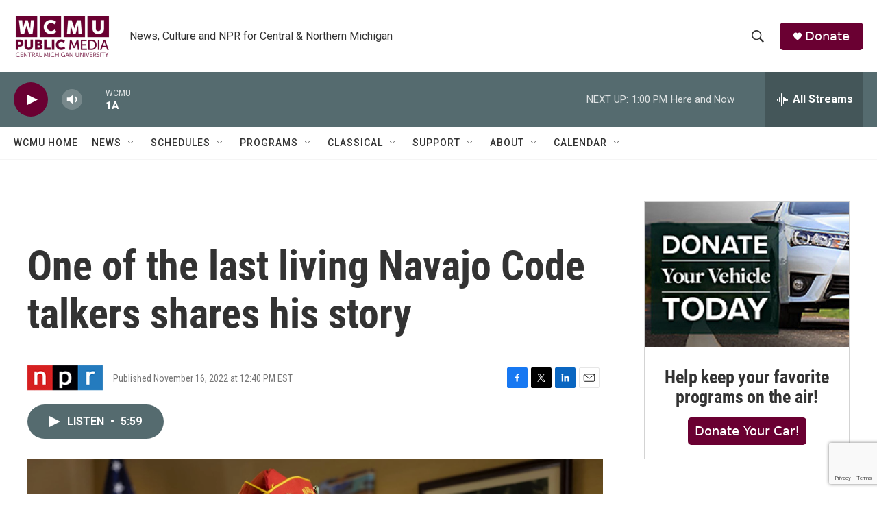

--- FILE ---
content_type: text/html; charset=utf-8
request_url: https://www.google.com/recaptcha/api2/anchor?ar=1&k=6LfHrSkUAAAAAPnKk5cT6JuKlKPzbwyTYuO8--Vr&co=aHR0cHM6Ly9yYWRpby53Y211Lm9yZzo0NDM.&hl=en&v=N67nZn4AqZkNcbeMu4prBgzg&size=invisible&anchor-ms=20000&execute-ms=30000&cb=wjjg8gukvsxl
body_size: 49309
content:
<!DOCTYPE HTML><html dir="ltr" lang="en"><head><meta http-equiv="Content-Type" content="text/html; charset=UTF-8">
<meta http-equiv="X-UA-Compatible" content="IE=edge">
<title>reCAPTCHA</title>
<style type="text/css">
/* cyrillic-ext */
@font-face {
  font-family: 'Roboto';
  font-style: normal;
  font-weight: 400;
  font-stretch: 100%;
  src: url(//fonts.gstatic.com/s/roboto/v48/KFO7CnqEu92Fr1ME7kSn66aGLdTylUAMa3GUBHMdazTgWw.woff2) format('woff2');
  unicode-range: U+0460-052F, U+1C80-1C8A, U+20B4, U+2DE0-2DFF, U+A640-A69F, U+FE2E-FE2F;
}
/* cyrillic */
@font-face {
  font-family: 'Roboto';
  font-style: normal;
  font-weight: 400;
  font-stretch: 100%;
  src: url(//fonts.gstatic.com/s/roboto/v48/KFO7CnqEu92Fr1ME7kSn66aGLdTylUAMa3iUBHMdazTgWw.woff2) format('woff2');
  unicode-range: U+0301, U+0400-045F, U+0490-0491, U+04B0-04B1, U+2116;
}
/* greek-ext */
@font-face {
  font-family: 'Roboto';
  font-style: normal;
  font-weight: 400;
  font-stretch: 100%;
  src: url(//fonts.gstatic.com/s/roboto/v48/KFO7CnqEu92Fr1ME7kSn66aGLdTylUAMa3CUBHMdazTgWw.woff2) format('woff2');
  unicode-range: U+1F00-1FFF;
}
/* greek */
@font-face {
  font-family: 'Roboto';
  font-style: normal;
  font-weight: 400;
  font-stretch: 100%;
  src: url(//fonts.gstatic.com/s/roboto/v48/KFO7CnqEu92Fr1ME7kSn66aGLdTylUAMa3-UBHMdazTgWw.woff2) format('woff2');
  unicode-range: U+0370-0377, U+037A-037F, U+0384-038A, U+038C, U+038E-03A1, U+03A3-03FF;
}
/* math */
@font-face {
  font-family: 'Roboto';
  font-style: normal;
  font-weight: 400;
  font-stretch: 100%;
  src: url(//fonts.gstatic.com/s/roboto/v48/KFO7CnqEu92Fr1ME7kSn66aGLdTylUAMawCUBHMdazTgWw.woff2) format('woff2');
  unicode-range: U+0302-0303, U+0305, U+0307-0308, U+0310, U+0312, U+0315, U+031A, U+0326-0327, U+032C, U+032F-0330, U+0332-0333, U+0338, U+033A, U+0346, U+034D, U+0391-03A1, U+03A3-03A9, U+03B1-03C9, U+03D1, U+03D5-03D6, U+03F0-03F1, U+03F4-03F5, U+2016-2017, U+2034-2038, U+203C, U+2040, U+2043, U+2047, U+2050, U+2057, U+205F, U+2070-2071, U+2074-208E, U+2090-209C, U+20D0-20DC, U+20E1, U+20E5-20EF, U+2100-2112, U+2114-2115, U+2117-2121, U+2123-214F, U+2190, U+2192, U+2194-21AE, U+21B0-21E5, U+21F1-21F2, U+21F4-2211, U+2213-2214, U+2216-22FF, U+2308-230B, U+2310, U+2319, U+231C-2321, U+2336-237A, U+237C, U+2395, U+239B-23B7, U+23D0, U+23DC-23E1, U+2474-2475, U+25AF, U+25B3, U+25B7, U+25BD, U+25C1, U+25CA, U+25CC, U+25FB, U+266D-266F, U+27C0-27FF, U+2900-2AFF, U+2B0E-2B11, U+2B30-2B4C, U+2BFE, U+3030, U+FF5B, U+FF5D, U+1D400-1D7FF, U+1EE00-1EEFF;
}
/* symbols */
@font-face {
  font-family: 'Roboto';
  font-style: normal;
  font-weight: 400;
  font-stretch: 100%;
  src: url(//fonts.gstatic.com/s/roboto/v48/KFO7CnqEu92Fr1ME7kSn66aGLdTylUAMaxKUBHMdazTgWw.woff2) format('woff2');
  unicode-range: U+0001-000C, U+000E-001F, U+007F-009F, U+20DD-20E0, U+20E2-20E4, U+2150-218F, U+2190, U+2192, U+2194-2199, U+21AF, U+21E6-21F0, U+21F3, U+2218-2219, U+2299, U+22C4-22C6, U+2300-243F, U+2440-244A, U+2460-24FF, U+25A0-27BF, U+2800-28FF, U+2921-2922, U+2981, U+29BF, U+29EB, U+2B00-2BFF, U+4DC0-4DFF, U+FFF9-FFFB, U+10140-1018E, U+10190-1019C, U+101A0, U+101D0-101FD, U+102E0-102FB, U+10E60-10E7E, U+1D2C0-1D2D3, U+1D2E0-1D37F, U+1F000-1F0FF, U+1F100-1F1AD, U+1F1E6-1F1FF, U+1F30D-1F30F, U+1F315, U+1F31C, U+1F31E, U+1F320-1F32C, U+1F336, U+1F378, U+1F37D, U+1F382, U+1F393-1F39F, U+1F3A7-1F3A8, U+1F3AC-1F3AF, U+1F3C2, U+1F3C4-1F3C6, U+1F3CA-1F3CE, U+1F3D4-1F3E0, U+1F3ED, U+1F3F1-1F3F3, U+1F3F5-1F3F7, U+1F408, U+1F415, U+1F41F, U+1F426, U+1F43F, U+1F441-1F442, U+1F444, U+1F446-1F449, U+1F44C-1F44E, U+1F453, U+1F46A, U+1F47D, U+1F4A3, U+1F4B0, U+1F4B3, U+1F4B9, U+1F4BB, U+1F4BF, U+1F4C8-1F4CB, U+1F4D6, U+1F4DA, U+1F4DF, U+1F4E3-1F4E6, U+1F4EA-1F4ED, U+1F4F7, U+1F4F9-1F4FB, U+1F4FD-1F4FE, U+1F503, U+1F507-1F50B, U+1F50D, U+1F512-1F513, U+1F53E-1F54A, U+1F54F-1F5FA, U+1F610, U+1F650-1F67F, U+1F687, U+1F68D, U+1F691, U+1F694, U+1F698, U+1F6AD, U+1F6B2, U+1F6B9-1F6BA, U+1F6BC, U+1F6C6-1F6CF, U+1F6D3-1F6D7, U+1F6E0-1F6EA, U+1F6F0-1F6F3, U+1F6F7-1F6FC, U+1F700-1F7FF, U+1F800-1F80B, U+1F810-1F847, U+1F850-1F859, U+1F860-1F887, U+1F890-1F8AD, U+1F8B0-1F8BB, U+1F8C0-1F8C1, U+1F900-1F90B, U+1F93B, U+1F946, U+1F984, U+1F996, U+1F9E9, U+1FA00-1FA6F, U+1FA70-1FA7C, U+1FA80-1FA89, U+1FA8F-1FAC6, U+1FACE-1FADC, U+1FADF-1FAE9, U+1FAF0-1FAF8, U+1FB00-1FBFF;
}
/* vietnamese */
@font-face {
  font-family: 'Roboto';
  font-style: normal;
  font-weight: 400;
  font-stretch: 100%;
  src: url(//fonts.gstatic.com/s/roboto/v48/KFO7CnqEu92Fr1ME7kSn66aGLdTylUAMa3OUBHMdazTgWw.woff2) format('woff2');
  unicode-range: U+0102-0103, U+0110-0111, U+0128-0129, U+0168-0169, U+01A0-01A1, U+01AF-01B0, U+0300-0301, U+0303-0304, U+0308-0309, U+0323, U+0329, U+1EA0-1EF9, U+20AB;
}
/* latin-ext */
@font-face {
  font-family: 'Roboto';
  font-style: normal;
  font-weight: 400;
  font-stretch: 100%;
  src: url(//fonts.gstatic.com/s/roboto/v48/KFO7CnqEu92Fr1ME7kSn66aGLdTylUAMa3KUBHMdazTgWw.woff2) format('woff2');
  unicode-range: U+0100-02BA, U+02BD-02C5, U+02C7-02CC, U+02CE-02D7, U+02DD-02FF, U+0304, U+0308, U+0329, U+1D00-1DBF, U+1E00-1E9F, U+1EF2-1EFF, U+2020, U+20A0-20AB, U+20AD-20C0, U+2113, U+2C60-2C7F, U+A720-A7FF;
}
/* latin */
@font-face {
  font-family: 'Roboto';
  font-style: normal;
  font-weight: 400;
  font-stretch: 100%;
  src: url(//fonts.gstatic.com/s/roboto/v48/KFO7CnqEu92Fr1ME7kSn66aGLdTylUAMa3yUBHMdazQ.woff2) format('woff2');
  unicode-range: U+0000-00FF, U+0131, U+0152-0153, U+02BB-02BC, U+02C6, U+02DA, U+02DC, U+0304, U+0308, U+0329, U+2000-206F, U+20AC, U+2122, U+2191, U+2193, U+2212, U+2215, U+FEFF, U+FFFD;
}
/* cyrillic-ext */
@font-face {
  font-family: 'Roboto';
  font-style: normal;
  font-weight: 500;
  font-stretch: 100%;
  src: url(//fonts.gstatic.com/s/roboto/v48/KFO7CnqEu92Fr1ME7kSn66aGLdTylUAMa3GUBHMdazTgWw.woff2) format('woff2');
  unicode-range: U+0460-052F, U+1C80-1C8A, U+20B4, U+2DE0-2DFF, U+A640-A69F, U+FE2E-FE2F;
}
/* cyrillic */
@font-face {
  font-family: 'Roboto';
  font-style: normal;
  font-weight: 500;
  font-stretch: 100%;
  src: url(//fonts.gstatic.com/s/roboto/v48/KFO7CnqEu92Fr1ME7kSn66aGLdTylUAMa3iUBHMdazTgWw.woff2) format('woff2');
  unicode-range: U+0301, U+0400-045F, U+0490-0491, U+04B0-04B1, U+2116;
}
/* greek-ext */
@font-face {
  font-family: 'Roboto';
  font-style: normal;
  font-weight: 500;
  font-stretch: 100%;
  src: url(//fonts.gstatic.com/s/roboto/v48/KFO7CnqEu92Fr1ME7kSn66aGLdTylUAMa3CUBHMdazTgWw.woff2) format('woff2');
  unicode-range: U+1F00-1FFF;
}
/* greek */
@font-face {
  font-family: 'Roboto';
  font-style: normal;
  font-weight: 500;
  font-stretch: 100%;
  src: url(//fonts.gstatic.com/s/roboto/v48/KFO7CnqEu92Fr1ME7kSn66aGLdTylUAMa3-UBHMdazTgWw.woff2) format('woff2');
  unicode-range: U+0370-0377, U+037A-037F, U+0384-038A, U+038C, U+038E-03A1, U+03A3-03FF;
}
/* math */
@font-face {
  font-family: 'Roboto';
  font-style: normal;
  font-weight: 500;
  font-stretch: 100%;
  src: url(//fonts.gstatic.com/s/roboto/v48/KFO7CnqEu92Fr1ME7kSn66aGLdTylUAMawCUBHMdazTgWw.woff2) format('woff2');
  unicode-range: U+0302-0303, U+0305, U+0307-0308, U+0310, U+0312, U+0315, U+031A, U+0326-0327, U+032C, U+032F-0330, U+0332-0333, U+0338, U+033A, U+0346, U+034D, U+0391-03A1, U+03A3-03A9, U+03B1-03C9, U+03D1, U+03D5-03D6, U+03F0-03F1, U+03F4-03F5, U+2016-2017, U+2034-2038, U+203C, U+2040, U+2043, U+2047, U+2050, U+2057, U+205F, U+2070-2071, U+2074-208E, U+2090-209C, U+20D0-20DC, U+20E1, U+20E5-20EF, U+2100-2112, U+2114-2115, U+2117-2121, U+2123-214F, U+2190, U+2192, U+2194-21AE, U+21B0-21E5, U+21F1-21F2, U+21F4-2211, U+2213-2214, U+2216-22FF, U+2308-230B, U+2310, U+2319, U+231C-2321, U+2336-237A, U+237C, U+2395, U+239B-23B7, U+23D0, U+23DC-23E1, U+2474-2475, U+25AF, U+25B3, U+25B7, U+25BD, U+25C1, U+25CA, U+25CC, U+25FB, U+266D-266F, U+27C0-27FF, U+2900-2AFF, U+2B0E-2B11, U+2B30-2B4C, U+2BFE, U+3030, U+FF5B, U+FF5D, U+1D400-1D7FF, U+1EE00-1EEFF;
}
/* symbols */
@font-face {
  font-family: 'Roboto';
  font-style: normal;
  font-weight: 500;
  font-stretch: 100%;
  src: url(//fonts.gstatic.com/s/roboto/v48/KFO7CnqEu92Fr1ME7kSn66aGLdTylUAMaxKUBHMdazTgWw.woff2) format('woff2');
  unicode-range: U+0001-000C, U+000E-001F, U+007F-009F, U+20DD-20E0, U+20E2-20E4, U+2150-218F, U+2190, U+2192, U+2194-2199, U+21AF, U+21E6-21F0, U+21F3, U+2218-2219, U+2299, U+22C4-22C6, U+2300-243F, U+2440-244A, U+2460-24FF, U+25A0-27BF, U+2800-28FF, U+2921-2922, U+2981, U+29BF, U+29EB, U+2B00-2BFF, U+4DC0-4DFF, U+FFF9-FFFB, U+10140-1018E, U+10190-1019C, U+101A0, U+101D0-101FD, U+102E0-102FB, U+10E60-10E7E, U+1D2C0-1D2D3, U+1D2E0-1D37F, U+1F000-1F0FF, U+1F100-1F1AD, U+1F1E6-1F1FF, U+1F30D-1F30F, U+1F315, U+1F31C, U+1F31E, U+1F320-1F32C, U+1F336, U+1F378, U+1F37D, U+1F382, U+1F393-1F39F, U+1F3A7-1F3A8, U+1F3AC-1F3AF, U+1F3C2, U+1F3C4-1F3C6, U+1F3CA-1F3CE, U+1F3D4-1F3E0, U+1F3ED, U+1F3F1-1F3F3, U+1F3F5-1F3F7, U+1F408, U+1F415, U+1F41F, U+1F426, U+1F43F, U+1F441-1F442, U+1F444, U+1F446-1F449, U+1F44C-1F44E, U+1F453, U+1F46A, U+1F47D, U+1F4A3, U+1F4B0, U+1F4B3, U+1F4B9, U+1F4BB, U+1F4BF, U+1F4C8-1F4CB, U+1F4D6, U+1F4DA, U+1F4DF, U+1F4E3-1F4E6, U+1F4EA-1F4ED, U+1F4F7, U+1F4F9-1F4FB, U+1F4FD-1F4FE, U+1F503, U+1F507-1F50B, U+1F50D, U+1F512-1F513, U+1F53E-1F54A, U+1F54F-1F5FA, U+1F610, U+1F650-1F67F, U+1F687, U+1F68D, U+1F691, U+1F694, U+1F698, U+1F6AD, U+1F6B2, U+1F6B9-1F6BA, U+1F6BC, U+1F6C6-1F6CF, U+1F6D3-1F6D7, U+1F6E0-1F6EA, U+1F6F0-1F6F3, U+1F6F7-1F6FC, U+1F700-1F7FF, U+1F800-1F80B, U+1F810-1F847, U+1F850-1F859, U+1F860-1F887, U+1F890-1F8AD, U+1F8B0-1F8BB, U+1F8C0-1F8C1, U+1F900-1F90B, U+1F93B, U+1F946, U+1F984, U+1F996, U+1F9E9, U+1FA00-1FA6F, U+1FA70-1FA7C, U+1FA80-1FA89, U+1FA8F-1FAC6, U+1FACE-1FADC, U+1FADF-1FAE9, U+1FAF0-1FAF8, U+1FB00-1FBFF;
}
/* vietnamese */
@font-face {
  font-family: 'Roboto';
  font-style: normal;
  font-weight: 500;
  font-stretch: 100%;
  src: url(//fonts.gstatic.com/s/roboto/v48/KFO7CnqEu92Fr1ME7kSn66aGLdTylUAMa3OUBHMdazTgWw.woff2) format('woff2');
  unicode-range: U+0102-0103, U+0110-0111, U+0128-0129, U+0168-0169, U+01A0-01A1, U+01AF-01B0, U+0300-0301, U+0303-0304, U+0308-0309, U+0323, U+0329, U+1EA0-1EF9, U+20AB;
}
/* latin-ext */
@font-face {
  font-family: 'Roboto';
  font-style: normal;
  font-weight: 500;
  font-stretch: 100%;
  src: url(//fonts.gstatic.com/s/roboto/v48/KFO7CnqEu92Fr1ME7kSn66aGLdTylUAMa3KUBHMdazTgWw.woff2) format('woff2');
  unicode-range: U+0100-02BA, U+02BD-02C5, U+02C7-02CC, U+02CE-02D7, U+02DD-02FF, U+0304, U+0308, U+0329, U+1D00-1DBF, U+1E00-1E9F, U+1EF2-1EFF, U+2020, U+20A0-20AB, U+20AD-20C0, U+2113, U+2C60-2C7F, U+A720-A7FF;
}
/* latin */
@font-face {
  font-family: 'Roboto';
  font-style: normal;
  font-weight: 500;
  font-stretch: 100%;
  src: url(//fonts.gstatic.com/s/roboto/v48/KFO7CnqEu92Fr1ME7kSn66aGLdTylUAMa3yUBHMdazQ.woff2) format('woff2');
  unicode-range: U+0000-00FF, U+0131, U+0152-0153, U+02BB-02BC, U+02C6, U+02DA, U+02DC, U+0304, U+0308, U+0329, U+2000-206F, U+20AC, U+2122, U+2191, U+2193, U+2212, U+2215, U+FEFF, U+FFFD;
}
/* cyrillic-ext */
@font-face {
  font-family: 'Roboto';
  font-style: normal;
  font-weight: 900;
  font-stretch: 100%;
  src: url(//fonts.gstatic.com/s/roboto/v48/KFO7CnqEu92Fr1ME7kSn66aGLdTylUAMa3GUBHMdazTgWw.woff2) format('woff2');
  unicode-range: U+0460-052F, U+1C80-1C8A, U+20B4, U+2DE0-2DFF, U+A640-A69F, U+FE2E-FE2F;
}
/* cyrillic */
@font-face {
  font-family: 'Roboto';
  font-style: normal;
  font-weight: 900;
  font-stretch: 100%;
  src: url(//fonts.gstatic.com/s/roboto/v48/KFO7CnqEu92Fr1ME7kSn66aGLdTylUAMa3iUBHMdazTgWw.woff2) format('woff2');
  unicode-range: U+0301, U+0400-045F, U+0490-0491, U+04B0-04B1, U+2116;
}
/* greek-ext */
@font-face {
  font-family: 'Roboto';
  font-style: normal;
  font-weight: 900;
  font-stretch: 100%;
  src: url(//fonts.gstatic.com/s/roboto/v48/KFO7CnqEu92Fr1ME7kSn66aGLdTylUAMa3CUBHMdazTgWw.woff2) format('woff2');
  unicode-range: U+1F00-1FFF;
}
/* greek */
@font-face {
  font-family: 'Roboto';
  font-style: normal;
  font-weight: 900;
  font-stretch: 100%;
  src: url(//fonts.gstatic.com/s/roboto/v48/KFO7CnqEu92Fr1ME7kSn66aGLdTylUAMa3-UBHMdazTgWw.woff2) format('woff2');
  unicode-range: U+0370-0377, U+037A-037F, U+0384-038A, U+038C, U+038E-03A1, U+03A3-03FF;
}
/* math */
@font-face {
  font-family: 'Roboto';
  font-style: normal;
  font-weight: 900;
  font-stretch: 100%;
  src: url(//fonts.gstatic.com/s/roboto/v48/KFO7CnqEu92Fr1ME7kSn66aGLdTylUAMawCUBHMdazTgWw.woff2) format('woff2');
  unicode-range: U+0302-0303, U+0305, U+0307-0308, U+0310, U+0312, U+0315, U+031A, U+0326-0327, U+032C, U+032F-0330, U+0332-0333, U+0338, U+033A, U+0346, U+034D, U+0391-03A1, U+03A3-03A9, U+03B1-03C9, U+03D1, U+03D5-03D6, U+03F0-03F1, U+03F4-03F5, U+2016-2017, U+2034-2038, U+203C, U+2040, U+2043, U+2047, U+2050, U+2057, U+205F, U+2070-2071, U+2074-208E, U+2090-209C, U+20D0-20DC, U+20E1, U+20E5-20EF, U+2100-2112, U+2114-2115, U+2117-2121, U+2123-214F, U+2190, U+2192, U+2194-21AE, U+21B0-21E5, U+21F1-21F2, U+21F4-2211, U+2213-2214, U+2216-22FF, U+2308-230B, U+2310, U+2319, U+231C-2321, U+2336-237A, U+237C, U+2395, U+239B-23B7, U+23D0, U+23DC-23E1, U+2474-2475, U+25AF, U+25B3, U+25B7, U+25BD, U+25C1, U+25CA, U+25CC, U+25FB, U+266D-266F, U+27C0-27FF, U+2900-2AFF, U+2B0E-2B11, U+2B30-2B4C, U+2BFE, U+3030, U+FF5B, U+FF5D, U+1D400-1D7FF, U+1EE00-1EEFF;
}
/* symbols */
@font-face {
  font-family: 'Roboto';
  font-style: normal;
  font-weight: 900;
  font-stretch: 100%;
  src: url(//fonts.gstatic.com/s/roboto/v48/KFO7CnqEu92Fr1ME7kSn66aGLdTylUAMaxKUBHMdazTgWw.woff2) format('woff2');
  unicode-range: U+0001-000C, U+000E-001F, U+007F-009F, U+20DD-20E0, U+20E2-20E4, U+2150-218F, U+2190, U+2192, U+2194-2199, U+21AF, U+21E6-21F0, U+21F3, U+2218-2219, U+2299, U+22C4-22C6, U+2300-243F, U+2440-244A, U+2460-24FF, U+25A0-27BF, U+2800-28FF, U+2921-2922, U+2981, U+29BF, U+29EB, U+2B00-2BFF, U+4DC0-4DFF, U+FFF9-FFFB, U+10140-1018E, U+10190-1019C, U+101A0, U+101D0-101FD, U+102E0-102FB, U+10E60-10E7E, U+1D2C0-1D2D3, U+1D2E0-1D37F, U+1F000-1F0FF, U+1F100-1F1AD, U+1F1E6-1F1FF, U+1F30D-1F30F, U+1F315, U+1F31C, U+1F31E, U+1F320-1F32C, U+1F336, U+1F378, U+1F37D, U+1F382, U+1F393-1F39F, U+1F3A7-1F3A8, U+1F3AC-1F3AF, U+1F3C2, U+1F3C4-1F3C6, U+1F3CA-1F3CE, U+1F3D4-1F3E0, U+1F3ED, U+1F3F1-1F3F3, U+1F3F5-1F3F7, U+1F408, U+1F415, U+1F41F, U+1F426, U+1F43F, U+1F441-1F442, U+1F444, U+1F446-1F449, U+1F44C-1F44E, U+1F453, U+1F46A, U+1F47D, U+1F4A3, U+1F4B0, U+1F4B3, U+1F4B9, U+1F4BB, U+1F4BF, U+1F4C8-1F4CB, U+1F4D6, U+1F4DA, U+1F4DF, U+1F4E3-1F4E6, U+1F4EA-1F4ED, U+1F4F7, U+1F4F9-1F4FB, U+1F4FD-1F4FE, U+1F503, U+1F507-1F50B, U+1F50D, U+1F512-1F513, U+1F53E-1F54A, U+1F54F-1F5FA, U+1F610, U+1F650-1F67F, U+1F687, U+1F68D, U+1F691, U+1F694, U+1F698, U+1F6AD, U+1F6B2, U+1F6B9-1F6BA, U+1F6BC, U+1F6C6-1F6CF, U+1F6D3-1F6D7, U+1F6E0-1F6EA, U+1F6F0-1F6F3, U+1F6F7-1F6FC, U+1F700-1F7FF, U+1F800-1F80B, U+1F810-1F847, U+1F850-1F859, U+1F860-1F887, U+1F890-1F8AD, U+1F8B0-1F8BB, U+1F8C0-1F8C1, U+1F900-1F90B, U+1F93B, U+1F946, U+1F984, U+1F996, U+1F9E9, U+1FA00-1FA6F, U+1FA70-1FA7C, U+1FA80-1FA89, U+1FA8F-1FAC6, U+1FACE-1FADC, U+1FADF-1FAE9, U+1FAF0-1FAF8, U+1FB00-1FBFF;
}
/* vietnamese */
@font-face {
  font-family: 'Roboto';
  font-style: normal;
  font-weight: 900;
  font-stretch: 100%;
  src: url(//fonts.gstatic.com/s/roboto/v48/KFO7CnqEu92Fr1ME7kSn66aGLdTylUAMa3OUBHMdazTgWw.woff2) format('woff2');
  unicode-range: U+0102-0103, U+0110-0111, U+0128-0129, U+0168-0169, U+01A0-01A1, U+01AF-01B0, U+0300-0301, U+0303-0304, U+0308-0309, U+0323, U+0329, U+1EA0-1EF9, U+20AB;
}
/* latin-ext */
@font-face {
  font-family: 'Roboto';
  font-style: normal;
  font-weight: 900;
  font-stretch: 100%;
  src: url(//fonts.gstatic.com/s/roboto/v48/KFO7CnqEu92Fr1ME7kSn66aGLdTylUAMa3KUBHMdazTgWw.woff2) format('woff2');
  unicode-range: U+0100-02BA, U+02BD-02C5, U+02C7-02CC, U+02CE-02D7, U+02DD-02FF, U+0304, U+0308, U+0329, U+1D00-1DBF, U+1E00-1E9F, U+1EF2-1EFF, U+2020, U+20A0-20AB, U+20AD-20C0, U+2113, U+2C60-2C7F, U+A720-A7FF;
}
/* latin */
@font-face {
  font-family: 'Roboto';
  font-style: normal;
  font-weight: 900;
  font-stretch: 100%;
  src: url(//fonts.gstatic.com/s/roboto/v48/KFO7CnqEu92Fr1ME7kSn66aGLdTylUAMa3yUBHMdazQ.woff2) format('woff2');
  unicode-range: U+0000-00FF, U+0131, U+0152-0153, U+02BB-02BC, U+02C6, U+02DA, U+02DC, U+0304, U+0308, U+0329, U+2000-206F, U+20AC, U+2122, U+2191, U+2193, U+2212, U+2215, U+FEFF, U+FFFD;
}

</style>
<link rel="stylesheet" type="text/css" href="https://www.gstatic.com/recaptcha/releases/N67nZn4AqZkNcbeMu4prBgzg/styles__ltr.css">
<script nonce="MJ9tJcF6TGucN1d37tAr4w" type="text/javascript">window['__recaptcha_api'] = 'https://www.google.com/recaptcha/api2/';</script>
<script type="text/javascript" src="https://www.gstatic.com/recaptcha/releases/N67nZn4AqZkNcbeMu4prBgzg/recaptcha__en.js" nonce="MJ9tJcF6TGucN1d37tAr4w">
      
    </script></head>
<body><div id="rc-anchor-alert" class="rc-anchor-alert"></div>
<input type="hidden" id="recaptcha-token" value="[base64]">
<script type="text/javascript" nonce="MJ9tJcF6TGucN1d37tAr4w">
      recaptcha.anchor.Main.init("[\x22ainput\x22,[\x22bgdata\x22,\x22\x22,\[base64]/[base64]/[base64]/bmV3IHJbeF0oY1swXSk6RT09Mj9uZXcgclt4XShjWzBdLGNbMV0pOkU9PTM/bmV3IHJbeF0oY1swXSxjWzFdLGNbMl0pOkU9PTQ/[base64]/[base64]/[base64]/[base64]/[base64]/[base64]/[base64]/[base64]\x22,\[base64]\x22,\x22wpXChMKaSzLDgsOBw4cUw5jDnsKaw4lGS0LDnsKlIwHCgcKOwq50eyxPw7NvBMOnw5DCpMOCH1Q9wpQRdsOawr1tCR9qw6ZpUmfDssKpVjXDhmMKY8OLwrrCmMO9w53DqMOGw4lsw5nDr8KcwoxCw6DDhcOzwo7Cn8OFRhgFw4bCkMOxw4PDhzwfBhdww5/Dp8OEBH/Dkm/DoMO4b1PCvcOTaMKiwrvDt8Oow4HCgsKZwr5Xw5MtwqNOw5zDtlnCh3DDon/DmcKJw5PDry5lwqZLacKjKsK3McOqwpPCosKdacKwwp5fK35JHcKjP8O2w6IbwrZ7R8KlwrA5YjVSw6llRsKkwpAKw4XDpXpbfBPDgsO/wrHCs8OCPy7CisOOwoUrwrEbw7RAN8OAbXdSFMOQdcKgNcOgMxrCv0Ehw4PDuWARw4Bmwowaw7DCmWA4PcOHwqDDkFgCw6XCnEzCosK8CH3DkcOjKUhPbUcBJsK1wqfDpU3Ct8O2w53DgUXDmcOiQS3DhwB0wqN/w75TwpLCjsKcwoogBMKFfS3Cgj/ChDzChhDDvXcrw4/Dm8KyJCIqw60ZbMOQwp40c8OXf3h3RcOgM8OVe8OawoDCjGjCqkg+OsO0JRjCgMKqwobDr1NcwqptN8OSI8OPw53DkQB8w6nDmG5Ww4jCuMKiwqDDg8Ouwq3CjW3DsDZXw6vCuRHCs8KsElgRw7TDvsKLLl7CjcKZw5U8M1rDrkDChMKhwqLCqDs/wqPChBzCusOhw6sKwoAXw5TDgA0OEsKfw6jDn20JC8OPYcK/OR7Du8KsVjzCh8Knw7M7wo8kIxHCvcOxwrMvccOLwr4vVsOnVcOgFsOoPSZhw5EFwpF5w6HDl2vDhgHCosOPwp/ChcKhOsK3w5XCphnDrcOGQcOXWnUrGy8wJMKRwr7CghwJw4/CvEnCoDXCkht/woXDhcKCw6djMmstw4bChEHDnMKpNlw+w4lEf8KRw4IMwrJxw5LDvlHDgEN2w4Uzwpkpw5XDj8OrwpXDl8KOw5c3KcKCw5TCmz7DisOzV0PCtUPCpcO9ETrCucK5akLCksOtwp0XMDoWwqDDknA7dsOtScOSwrjCryPCmcKfScOywp/[base64]/DkQHCo0DDsGbDvmISblE+RAzDrcKrV2kOw5DCisK6wpJqI8OGwoJuFgzCpG11w7zCtsO0w5TCuXoAZT7CoFBCwp0RK8OywrTCpRDDusKCw4U+wrw/w49PwooFwp3DhMORw4PCpcOqdMKow6New4rCpX8GK8OHNsK5w4rDnMKVwrHCjcKgTsKhw5zCmTNkwrdpwr5SezTDtH/Dty1Jdh8jw7l5HcOdHcKiw4d4XcKrC8OpeQorw5vCh8K+w7TDnWbDsxfDul54w6ZBw5x6wqbCoAJCwrHCoA0/[base64]/SQ3CgxzCosOSwpHCiBZZAcKYHcOAwqjDnXTCkn7Ch8KoZHxew7ZuO3LDhsKLfsO5w7bCqWbCocK8w6AMHENDwp3CmcKlwoQlw4jCom7DrCjChGE3w57CssKiw6/DsMOBw4vCiSFRw7Y1S8OFMUDCpmXDr2Aiw50iCFdHL8OswpdPInQee3XCmADCjMO4Z8KdaXvCqzAqw5dfw6TChHxow5MNazPCgMKfw7x6w4rDvMOXb3VAwoDCs8K0wq1HDsObwqlFw4bDnMKPwoV9w6sJw5TCjMKOLiPDgETDqsO5eX4Nwq9veTLCr8OqCMK/w4VRw5Zew73Ds8Kxw5tWwo/CicOBw6XCoVR2HAvCmsOJwpDCrhA9w71/w6bDikJ+wrjDonbDmsK2wrN1w7XDsMK1wrY1fsOeCsONwo/[base64]/DsXzChcO5wqZhw4jChRETLHrCocOswqtRMFwLw7FUw5gjQcK3w5vCgGQSw48DPhDDlMKdw7FMwoDDucKXWMK4XildNhR/VcOfwprCicKySSdiw7oXw6nDoMO3w7IRw53DnhgKw6DCnBDChU7Cl8Kiwp4KwqLCjMOkwrEdwpnDnsOHw7HChsKud8O0bUrDuVFvwq/DhMKHw4tMw6XDhMODw55jHhjDg8Oww4sFwodTwpLClC9pw6I8wr7DpkV9wrRxHH/DgcKmw6sEDXIlw6nCrMOeFXh7GcKow7VEw6hscSBbScKfwo8gYGVOQ2w5wp8HAMOKw7pPw4IrwobCm8Obw4ZTbMOxfTPDlcOfwqDCrcKOw5tlAMO2QcOhw7LCnQRoLcKhw5jDj8KrwqQswo3ChiE1WMKPQFcDO8O7w543OsOHX8KWKgfCv2lKB8OrZG/DqsKpOg7Ck8ODw7DCgcKyScOtwq3ClB/CksOow5DDpAbDpnDCusOxEMKhw6cxFTtVwqwwChxew77ChcKXw5bDvcKlwpnDpcKuw7lfbsOVw67CpcOYw4gbYy7DmngRTHMmw4Iuw65EwrbCr3TDn3gHPgjDh8Obe0fCjiHDicK3DQfCv8KHw6zCu8KELkR8AGx8PMK7w5AJIj/Dm2dOwo3DnRplwpYRw4fDtcOUEcKkw4fDh8KtX1XCmMObWsKIwrdrw7XDg8OVBnfDpT43w67DsGI9ZcKmGkdMw4TCt8OTw5LDjsKKDHfCqhMjKsKjKcKSasOEw6JfAy/DnMO+w6LDvMK9wrjDiMKtw4EkT8O/wp3Du8KpflTCgsKjR8O9w5RawrLCusK3wop3B8OxXsKHwpkOwq7CgcO8ZX7Dt8KQw7vDon4gwocHHcKMwpFHZl/DjcK/M0AYw6rCnFthwrrDs1XClxnClkbCsT1swqbDpMKawpfCp8Ofwqs2fsOvZcOLSMKeEm/CscK4LRR0woTDh31OwqUYfSwDIxM7w7LCkcOPwrPDusK0wrZpw5oWazQywoR/[base64]/Crjh2HMK+wp1xNDYFLMOzw5DChXXDosO7w7/[base64]/[base64]/w5BKw7TCjsKVwozCvMO4MsKywrNqwrsoa8Kiwp7Ch3V7fsOSMMOqwpBYJ13DrHHDoXPDo0/DhsK7w5ljw7nDqsKhw4NZN2rCuSDDn0Zlwo89LH3CqlPClcKDw6JGHkYXw4XCgMKpw6TCrMOdTQE7wpkuwqtbW2JNZMKICxfDvcOxw4LCnMKCwoDDr8KFwrTCvTPCk8OtDB/[base64]/[base64]/DoRw+wr86wopuwpcZC8O8RcKww5oyRyXDj1rConjCtcK/[base64]/DqcO9XcO/[base64]/[base64]/[base64]/JsOnacO8wqNLHsKCw7DCiMO2fBfDq0HCu3BvwqAoCQhrCQPCqk7DucOWWCoLw7NPwotpw4vCuMKfwogCXcKOw4J2wrk7wrjCsQ7DvXDCscK1w6DDgG3CgMOgw4/[base64]/CoSnDjRMuTsOOw6DDsUcCVsKdw6VgDsOGBjTCncKAMMKLCsO8CQTCjcO4UcOIQWUoRETDmsKYIcK+w45EHXY1w4ApWcO6wrzDs8OQa8KIw7NgNFfDoFXDhE5TJMO5KcKMw4/CsxXDksKvTMO8FkbDoMO4A25JbhDCgXLCksK1w7fCtDDDgR48w4svWUUBHEB7VMOvwq/DpTLCuhzDr8O+w4MpwptXwr49YcKpQcOGw7lHLTEOJn7DtlEBQsO6w5FWwovCnsOPbMK/wr3DgsOBwpPCmsOaCsKnwpANcMOPwoLDucO3wqbDpcK6w4U8FsOdQMOww7XClsKhw4dvw4/Dh8ObZTwaMSBpw5N3fFwSw4caw7YRH3XChcOww6NswpJveTDChMO8bA/CnBQpwrzCmcK8dC7Dpy82woTDk8Kcw6nDksKiwpI0woZ3BGgiKMK8w5fDvhTCjUNPRSDDisO7I8OFwo7Dn8Ozw5rCnMKCwpXCjixfw5xoGcK7F8KHw7/Cvz0Cwrk7EcKhB8OAwozCm8Oqw51NG8KOwrMXPsKCUVRRworCscK+wonCiwpkUW9zZcKQwq7DnmR0w7MRcsOSwoVlGMKNw6jDvnpOwqohwq5gwoh9w4zCs2/CpcOnBkHChRzDkMOlOxnCqsKSeEDCvMOoIh07w7PCu1LDh8O8bsOAaQ/CssKow4vDkMKTw5/Cp2AqLkt6WcOxEEtHw6ZoUsOew4BpIXM4w7bCrz1SLyZTwq/Ds8K1OcKnw7Nww7Zew6QSwrnDt1thHhRbfhVzJkfCv8OuYwNdJEjDmF7CixPDrsO5FWViAn04Y8K1wqHDjH1pISYew6fCksOGNsOTw5AEMcOlEH8tJQzCpMKwKmvCkz1+WcO4w6LCkMKsKMKsLMOhAQHDpMOywonDuhzCrTknQsO+wr3Ct8OKwqNlw5Y/w7PCuGPDrmlLPMOEwqLCk8KoNEx0R8Kww712wo/Du1fCusKkTlgKwo48wqxBTsKBTxoVYMOgDMOAw7zCnS5twrBZwrrCn0UYwpgDw6XCvMKWZcKcwq7Dj29/wrZuNyp5w6PDncKyw7DDp8Ktdn7Dn0jCiMKrTQYREnHDlsKSO8OoXhJ2Igs4DnHDlsOVGWMjJ3hXwo7DrgzDssKrw6cew6jCkVhjw64bwq5oHVbDjMOmEcOWwrzCgcKeXcK9TMO2EjZgewM5FBR5wobCtnbCvXMBGT/DssKFBWHCqcOaZG3CllwpRMKqFRPDrcKuw7nDt2RBacKkP8OuwoEOwpDCoMObRWEbwrvCocOCwpo0dgvCscKxwpRvwpbCn8OxBsOqSBx4wr/CvsO2wrB8w4XCh1XDpk8CecO3w7I0D14kOMKrcsOTwq/[base64]/wp3DtC7CvAHDsCtMwrs/wp/Dl8OUwrA/M33DhsOawpfDoBxew4zDnsK6XMKow5nDvhLDosOqwr7DtcK8wr/[base64]/w53CqsKSNjfCs8O5DsKwwpV1wp50BMKKwr3DusK+eMOSBHjCj8KdHyMQQQnCpQtPw50+w6TDrsODQ8OebMOuwpILwrc/FA1VIinCvMOlwrHCt8O+Wx9WV8OOPiMkw79YJ3tHNcOBb8OzACnDtSXClgJ4wrXCgWXDkhrCsGB0w4xjRBsjJcKVesKXMzV5IDJcBcOjwrvDmS3DrMOow4/DkGvCusK1wpE6MFzCpsKmIMKrd3RTw45gwpXCvMK+wpLCsMKSwrlSXsOswqNgUcOINUNpRj7CqlPCqAXDssK9wojCgMKTwq/CuypuMsObRyjDs8KGwodvJUrDsUDCuXfDusKJw4zDiMOiw7B/HhfCry3Ch11jSMKJwp/DrW/CiFfCqX9BAsOowpIMdzswHcKdwrUywr/[base64]/[base64]/CiMOww53DssOnQQLDh8OZwptAwr5fEXtEPcO+KDJHw7PCu8O3TWg9flVzOMK/T8ObJQnCmzwwasKyJcK7f1Uhw7nDsMKfc8ODw5NBaR3DomZ4UnLDp8OJw6jDpyDCkw/Dv2rCiMOIPxVba8KXcAlvwrY/wpXCosOCC8OALMK1FXxjwrjDsyoTA8KUwofClMKpG8OPw4jDjsOtSX8qOMOeOsOyw7PCpHnDscK0LGnCssOYFhfDqMONFxIrwrIYwq0awrXDj2XCs8OcwoxuXsOCSsOgCsKoH8O4aMOqO8KIK8K/w7Y8woQ7w4c7wohlBcKMd2zDrcKXMSZlYVsRX8OLa8KeQsK3w4p3HXfDoULDqUXChsOOwoYnHhjCr8KuwrDClsKXwp7Cq8OiwqRmdMKFYgg2wr/DiMOJfSbDrX1zRsO1AmvDq8KAwpBiGcKjwoZKw53DlMKoOhgpw5/CnsKsJmIVwozDiyPDgnDCssKAAsOYYCIPw6bCuAXDhAHCtSlaw4IOLsO+wrPChyF+wqA5wq4TH8KowoIzF3nDphXCjsOlwqNUEsOOwpQcw7A7woI4w4sJwqYyw73DiMKfOljCiSF+w7Y4wrnDkF/Dig9jw71Bwqghw5UxwpzDgww+ZsKudcKsw7jDo8OZwrNrwrjDusOvwpTDm3gqw6Uaw63DqSzCmFLDihzCimHCj8OBwqnDn8OVQ39mwrE5wo/[base64]/CikHCgErCnTFLw4PDkW/CgsKUHEgRSMOhw7jDun95JzXDhMOkHsKwwpfDgibDkMORMsOWI3JWbcO7WMO6bAUZbMO3AMK7wrHCh8KIwovDjAZkw6pDw73DpsKIIcOVf8OcHcOcO8O4fsKTw53Dt3jDiEfCsGxsBcOTw4LCg8OUwo/[base64]/DjjhawofCg8OlwozCn2NswoTCrGnDv8KyLcK5w4HCoU4aw7tkdn3Dh8K9wqMDwplNWW16wrDDvENjwpxCwpHDpSgTIBpFw5cdwovCvnETw6t5w4TDsm7Dt8O1OMOTw4fDvcKhf8OSw68jT8KCwq0Xwowww7/[base64]/Dl3vChVTDuxHCusO6wqhadcOUUH5RB8KrUsKZBBl+IDzCoQbDhMO2w77CmQJVwpY2ZXIUwpIJw7R6wr7Chm7CtWxdwo1bTTLCq8Kpw7zDgsOkck9zW8K5JGkcwqtgRMKrecOWI8K/woxmwp3Dl8Kuw5tHw7pQRcKUw4DCuFDDhi1Lw57CrcOdIsKZwodsMn7CjDnCkcKRHMK0BMKmKUXCn1Q3G8Kjw7zDp8OPwpAQwq/CncOndcKLD3syWcO9Ly02TzrCssOCw6kywrXCqxvDs8KFJMKIw58QGcK9w6bCkMOBXW3DmR7DsMKgaMKTw4nCpAbDvzU2HcOedcKSwpjDrSbDmcKhwp/ChsKlwpgSIB7Ct8OBEEEudsKZwp84w5QYw7LCknhHwoYkwr/DpShsTXM8BWHCncOKT8OmSQ4JwqJuMMOywpgHXcKvwrsUwrPDplE5bMK9PklwP8OiblvCinHCqsOAZAjDhjQ+wqtcejUCw6/DoB/CrXR2L1VCw5/DjC9gwplmwop3w5RDJ8Oow7vCvifCr8Oyw53CssK0w7RyfcO7wokJw5YWwq07JcOUD8O6w43Dt8KTw4/CmGrCoMO6woDDr8KCw5wBfjcuw6jCsnDClsOcXkReOsOrZz9iw5jDqsOOwoDDjBtSwr44w7xgwojDoMKnBkw0w5vDhcOrfMOSw4xFFSnCoMOqSSwdw6l0GsK/wrvDpSTCj0jDhsOjH0zDtcOaw6nDpsKiXmLCiMO+w5UtTnnCqsK2wrxrwpzCqHdzXXjDng7Cj8ObaSHCpMKFNQJlPMOzcsKJDsOpwrArw7/Csg1xPMKrHcOpAMKAP8OgWyPDtVTCo0jDvcK3IcOOMcKsw7pkfMOWdMO5wr1/[base64]/Co03DmMOIw5LDlMO+d8KuwrY8Z8OOAMOawpLDmn3CiRJYAMKtwpMhL3tkeWY9HsOEcWrDp8Ovw5Y5w5p0w6RAPjbDjivCk8OXw7/[base64]/BXEiBF3Cg8O/w4bDpcKqwrPDvsODBMK9ARY1w5XCjElUwpAqR8KgZXLCmMKHwpDCn8OXw7PDs8OTJ8KwAcOtwpnCnA3CusKEw5cNY21QwpvCncOSLcO3ZcOJQcKtw6snPG9DSD1CUk/Dig/Dg3bCmsKGwr/DlWLDncOJWsK6V8OoZyYNw6kaEnktwrY+wovCu8O2wqR7Z0zDmcOUw4jCmW/DmcO7wr1EZsOkwrV1BMODRxLCphJPwpB1UGHCpgbClAjCksOcMsKZKWrDuMOvwp7Du2RhwpvCtMO2wpnCgMO5dcKxBXJLUcKHw5hnIRDCnELCnX7DscO/BX8EwpdUWEJmU8KKwqDCnMOLOmXCvywJRgIMGHjDhk4qbD3CsnjDshB1OmLCssOAwojDs8KBwpXCoW4Uw7LCh8Kgwp0WO8OcXcKaw6gWw4xmw6XDj8ONw6JyBF9ifcK+eBlDw49Zwp5NYB9eRRXCum7Ci8OWwqUnFgINw5/CgMKcw4M0w5TDiMOFwpE4Y8OOS1jDgBENfnTDhVbDksOAwqUTwp5wPSVNwrfClRBpewpQRMO+wpvDljrDhsKTAMKeMkV1ZXXDm07CiMOVwqPDmi/[base64]/DvsOzLgsHwpzCvsKvcMO1w6rCjEZ6fRvCrsOSacOvw7DDuSXDl8Oowr/CmcKSf11gW8KxwpEzwozCocKtwqPCvgvDkMKtwpUHdcObwp1ZH8KYwpt3IcK2IcKYw5l5a8KHOcOCwojDuns5w6FLwoM0wosMGsOnwokTw6ADw5h6wp/[base64]/DksKFwo4Aw7N5wrDClMOVw4fChcO3w60fIF3DjEnCrzsQw7sHwqZAw6TDmVoWwqobDcKAScOFwr7CkzFJGsKKJ8Ouw5xOw6VVwr4yw6PDoHsiwrxzPBRFLMOMRsOjwpjDpVwNQcOcEmhPAkoKFlsRw73CqsKWw6dgwrNoEDIVXsKOw61twq0/wozCvwFew7PCqj4AwqDChmgCBBMtcQR3eiFJw78oUMK8QcKiUC3Cv1nCocKww6IOTzPDh19Awr/CucOTwovDu8KUw6/DpMOSw7Vdw4XChDbCgcKKW8OLwqdHw41aw4NyEMOFbWHDoBMww6DCg8O5VlHDukVKwqYxRcOxwrTDghDCtMOZWFnDosKyXCPDsMOnAVbDmhvCoz0uYcKuwr8Fw7/Dg3PCnsKpw7PCp8KNMMKawqU2wprDj8OVwr56w7nCqcKhR8Kfw5UNf8OUIwt+w5vDhcKQwoMgT33DmmDDtA42eDEew4jClcO6w5/CtcKyTcK/w7PDv2YDHMKRwpxlwoTCv8KUJyjCocKPw5XCiioFw7DCvUVqwrIwAcK/[base64]/[base64]/w5XDlnHCj8OjS8OIPkjDkMOBLcKELMKkw70jw7NKw51XZELCi1bCnw7CtsOJFQVJDSLCnkcBwpsCXC7Cj8K7ZgI+EcKQw4R1w6nCt0fDsMOXw4VkwoDDiMOVw4Q/[base64]/DhFDCosO5w5jCrRhGwrV9JSHCuFHDicKRwr1ILzUuCSHDhX/CjRbCncKLRMKGwrzCqhcAwrDCisKHT8K1UcOewpBbMMObR2IfacODw4FIOS12HcOJw5NLD2Jnw6bCvGchw4PDqMKkFMOTD1DDoWY3fVvClQUGZMKyWsKqNcK9w4PDkMKXcDwhR8OyZ27Du8OCwq84VkU/XcOqCAFRwrfCjcKnfMKBKcK0w5fDqsOTMMKSZMK6w6bCn8OZwrdHw5/[base64]/wqTDtUXCk1QLTh/CusK2wrbCoMKjJmrCisOuw47Cpxl7V2XDrcOqNcK6PW/DvsOXA8OWBV/Dk8OIBMKDZy3DmsKgMsOuwqgtw7NDwpnCp8O3AMKhw5Enw6RXflLChMO2b8KCwqjChcOZwoBrw6nCpMOJQGk/wrbDhsO8wrpzw5nDjMKVw4YTwqzCrnnDoFcwNAV/w40fwpDConXCniHClEtnUGIMSsOFGMOewovChDbDqArCpcOLflF8ZsKFRTY1w6M/Ykd3woM6wozCoMK7w6vDisOVSApHw6jCjcKrw4c+DsK7FjbCgsOfw7g0woxlYGXDh8OeBwRFDCXDtDfClyJ0w5orwq5BPcOOwqx4cMOGw6kbLcO+w4oKDG00Dx1UwrzCki0rV3vDl04sO8OWZgkqenZDfkxZFsOEwoXCvsK6wrIvw48iVsOlM8OWwo4Cwo/Du8OJbQkEKQ/Du8Opw7pFU8KAwr3Cqlhxw7/CpELCrsKUVcKAwqZDXRE9JnhhwpN6alDDlMKDPsONfMKpQMKRwp/DqsOtd1BNNB/DvsOPTUHCg3/Dmy4bw7hEWsOqwqJaw6LCn05uwrvDicKTwrRWFcONwoDCgX/[base64]/DjsOLw4TCocOzwqTCssOJTsO5TQ/Dv23CkcOrWMOjwq0jTCRMMQHDoBYxfl3DkCsCw6FhZVlWLMKmwpnDi8OWwovCiEzDgH3CmXNWeMOuScKYwop0ADzDmUtOwptWwrjDtmR1wrnCi3PDmlYRGm/DkS3CjB10w7ZyPsK7E8ORJUnCuMKUw4LCt8KBwrTDqsONBsKqVMOvwoNjwrPDmsK0wpRZwpzDvcKOTFnClxU9wqXCgA3DoU/DkcO3w6AKwoTDoXPCmBUbGMOmw5nDhcOyHAvDiMO5wrgTw5jCqgTCq8OBbsORw7rDgcKowqF+QcOMIsOrwqTDhjbCucKhwrjCmnLCgj0qI8K7TMKwcsOiw406wr/CoSJ3IMK1w4/CpHZ6SsORwoTDv8O8P8KTw5rChsO/w5NofHZWwowRDcK3w4bCohw+wqjCjETCjATCvMKWw5gQZcKYwrFJNDFhw5zDplFDV00/AsKQD8O3U1fCrXzCpigVQi1Xw73DjFVMDcKIKcOtZzTDrQ1FdsKLwrA5SsOmw6Z0eMKAw7HClWkNWUhuIisfOcK9w6nDhsKWYMKqw5tqw4HCoxzCvwVRwpXColXCk8KEwqQZwrPDsm/Cl0ttwokew7PDrgg3woE5w5PCqFTDogt4cmhUcnsqw5XDlsKIC8Kve2MER8Kmw5zCksOEwqnCmMOlwqAXeinDrzcqw54oY8KcwofDu1XCnsKcw4UewpLCvMK6fULCi8Kxw5nDj18KKjLClMOnwrRZPENNe8OUw63CkMOXHkIywrPCqMOKw6fCrMKtwps/HcOWV8O+w5tMw7nDpWAuFSV2AsO2fmTCl8O7QmE2w4/CqMKbw6h8DjPCix7Cp8OVJcOOaSrCjTl6w4YiP3rDl8OJfMOIQElbOsOACn97woQKw7XCpMKDQzLCr1dHw4XDrsKQwqRew6zCrcODwr/DixjDph0Nw7fCqcO4w51EJWs/wqJ3w6RhwqDCi0xiKgLCvTLCihRgGV8BDMOyGGwxwpU3LCl3axnDvGV9wonDsMKXw646OT3CjhUOwqhHw7zCnw41RMKkempnwqVqCsOpw7wIw4nCqHE2wrPDn8OiGwTCtS/DuGNiwqIWIsKjw4Yzwo3Cv8Oxw47ChWB+YMKfWMOjOzTCrFPDv8KFwoFuQ8Ogw6IqSsODw7xpwoZCZ8KyCn7ClWXChsKnegxLw5gsNxTCmSVMwqrCkMOqbcOKW8O+AsK3w4nCicOhwrR3w7x3ayzDkFZ4Zmluw6d8WcKCwp8KwqHDqDIaOcO/[base64]/IkfDkRvDtMKzwolBH0l3wpLCizYza8OJccK+PcOYMFhwLcKyOzlOwrI2w7BEVcKCwqLCjMKfRMOdw6fDtH5XHHrCt03Dk8KuQU7DpMO8eAVsOcOuw5pyNEDDgFDCuSXCl8KeDH/CtcOSwowNNzYfJlnDvTzCt8O+MwtKw7p8AjbCp8KXwpdZw4kUYcKYw5kkwr3ChMO0w6pPKhpaeBLDlsKNOD/CrMKmw5vCisKYw6AdDcOwXX5AVj3DvMOVwpJ5DSDDosKUwqQDbj98w4w7UGrCpFLCtkM3w7zDjFXDocK6KMKSw7wzw6swBTgVZnYkwrTDq05JwqHCnRHCiHVkS2nCoMOidxzCqcOnXsOmwro2wq/CpER6wrUdw6gCw5/Cr8OodXvCrMKMw7LDmS3DgcOxw5bDgsKJBMKMwr3DhCIqEsOow55mFEQiwpvDiRHDoDUhKH/[base64]/Du8K/Cj7Diglew6HDgMOFwqXCuENfw4x3UVHCsSN+w7rDrcOZX8O9QQJuWlvCkX7Dq8OkwqTDlsOiwq7Du8OLwq1Xw6jCvMO4bR4ywrdiwr7CpkHDpcOjw41MWcOqw7VoDMK7w70Sw4A4PBvDhcKsBcOmfcKAwrrDqcO2wpBtcFE5w6LCsVpjFCTCg8OCEypCwo7DqcK/wqo9a8OlIW1fPsK9AcOlwoLCncK/GcKMworDp8KpTMKyF8OEegBbw4EVZT4/Q8OhL1x5bznCs8O9w5Qma2dtHsOxw43Cvw5ccTxEWsKvw4/CpsK1wrLDpMKUU8Ofw6LDicKOXV3ChsOfw4bDhcKGwpJeUcOtwrbCuU/DhxPCmcOyw7vDumnDgyovQ2gOw7M8CcOWKsKKw6V9w7wTwpnDisODw4QPw6jDj14rw7wUBsKMZSjCiAZsw6JQwoR3SxXDgC82wqI7fsOUwow+FMOZwpE+w75bX8KZUWk/LcK0MsKdVx8Gw69mdlvDmcOnC8KtwrrCjzPDpkXCocOOw5LDmnJvbMOqw6PCpMOLKcOkw7N9wozDiMO1GcKKVsO8wrHCicOVOlwZwqEAJsKvOcObw7TDlsKfGzpTRsKoMsOqwqMTw6nDkcOGC8O/f8OHAzbCjcK1wpQJZ8KjIWJrDMOIw6EIwrAJcsOGIMOUwoABwq0Zw5jDicOzWyzDrsOewrcTDDXDn8O6P8OJaF/Ci2TCrMO6M2M8AMK/[base64]/DtTkcw57ChMOiworDvXIGwqI/OSDCoQRAwpfDmcOtMC/Cv8OyTAPCnVzCkMO1w77CmMKAwprDvsOafG3ChMKyHikyLMKwwqvDl28sfSkWacKjXMKfQkDCoELClMOpOT3CqsKlH8O4W8Kww6F6JMOBO8OmDQcpSMKKwpBUE1HDv8O7XMOyO8OgTUXDssO6w7rCh8O/HHfCui1gw4QDwrTDkcOCw4pqwqhDw4HCk8Kxwp1xw6Unw4IHw4fCrcK9wr/DqCbCnMO/Gx3DoU3CkB/DqAfCo8OGHMO8EsKRw6jCqMKiPCXCkMOtwqMLdlfCo8OBSMKxJ8OlNMO6QWTCrTLCqBzDux5PLFYVbUgzw78Zw5DClw/CnsKeUl11IzHDicKcw4YYw6FWUSDCrsOewqfDvcO9wq7DmBTDr8KIwrMkwrTDv8KIw6dpFi/DisKhRMKjF8KCZ8KqFcKKVcKCTwtDPSPCgFjCvsOkcWbCq8KBw4zCmMO3w5TCsgXClgokw6LDmHMEQQfDlFcWw43Duk/Dux8ofiXCjCVYCcO+w4s9O0jCicOnIsOgwrLChcK/wr3CnsOuwr8RwqtwwrvCl3QFN0V3IsKzw5NswohGwrMpwq/DqcOQBcKFPsOVdV1tcE8mwqkeBcKhEMKCcMO8w4QNw78Iw7DDtjhOVcOYw5zDq8O4wp1ewo3DpXbDssKHH8KlEV81ek/CtsOxwobDscKvwq3ClxLDoUYCwpEYecK+wpnDmyvDrMK/VsKffh7DtsOEcGtmwqLDvsKBbEPDnTtgwrLDnX0+MTFaOkNAwphiYhZowq7CmU5kaHrDqXjCh8OSwodUw43DoMOqKcOYwrw0woHClQ1JwonDhRjDiilGwpp/[base64]/OcOYOCgvw57DksOWwp93E8OsY8KewrkSw7MFQMKmw4U1wpnCk8O8G1DCnMKIw6xfwqRiw6LCscK4BXFLJMOTGMKvHV7DjTzDvcK/woEVwolkwrzCgHwlaH3CnsKpwqXDmMK1w6TCoS8xGl0lw64pw6rDokB/FSHDsXjDuMOXw4/[base64]/wqw7w6PDqgPChQPCv8OXF8K5VAVMWCsXw4TDghx1w6HDrMKIwpjDjwdUbWvCjcO/GcKmwqtbR04FTsO+FsO0HytDSG7Dm8ObWFliwqJjwrdgOcKPw4jDksODOsOsw6IucMOZw7PCgUrCrQglCw9NMcOZwqgMw5xIPVUfw43Dv0XCtsOfKsOcBm3DjcKzwpUiw5lNa8OpNFbDqXLDr8Oywp9OGcK8WXpXw6/CrsONwoJIw7/DqcKhdcOUEghJwpVjOXVSwrFzwqDCgAjCjCvCjcK6w7rDtMKaRm/[base64]/CpwhIRMKpw5B4w7Mkw4lqe1bDsFN2fxnCs8OZw6HChEZHwqosw7YtwrfCnMKja8KLEmbDncOSw5zCjsO0YcKiZwDDhwZBZMKlD3NcwofDtAPDq8OVwrJYEhAkw6QTwqjCvsOcwqPCjcKBwqoyZMO8wpJbwq/DhMO+DsKAwoUPUHLCryTCscOrwoDDijIBwpwyWcOWwpXDocKyV8Ogw6h0w5PCjHE1FhJXXW4LAEjDpcONwoNDWkTDlMOnEh7Ct0BGwrXDhsKqwozDocOpQxBaBRRoH2cYdHrDi8OwAhQiwqXDngnDtMOLU1xYw48FwrdVwobCicKkwoJDR3RpCcO/RTUsw7QNV8OaOQHCssK0w6tGw6fDlcOXR8KCwqzCkR3CpEJhwqzDusKOw57CqmHCjcKhwpPCucKAOcKcM8OodsKJwrfCi8OkCcKswqrDmcO+wpp5Tz7CtiPDpnxuw4E0NcOlwqFcDcOAw6oPQMK0B8OOwp0tw4hEByjCusKvdB/DlhvCmzXDlsKuNMKGw60cwrHCmU9TNAh2wpJJwrd9T8KqRBTDqzg/JnXDssKqw5lQYMO8NcK/wo4OE8OYw51PSHoBwp3Dh8KbA1zDm8KewpbDgcK1dCxVw7U8FBZuUh/Dv3JIUA0HwrTDp0Ngfk5XFMOrwoXDlsOawr/DvScgHTDCssOPL8KcHsKaw5PCvhdLw6I1bADDi1oCw5DCnw4zwr3Dtn/CtcK+WsKMwoZOwoFzwolBw5F3wr0aw4/DqQZCUcOzZcKzWirCmjbCrj0tCQo4wo5iw60pw6guwrxzw4bCsMOBTsK6wqXDrCRSw7kXwqPCoSM3wpVKwqvCqsOVMEvCvTRcKcKDwpVnw5RPw7zCr0PDp8Kuw5U5BGJjwp1pw6t6wokwIGAsw4rDrMKwTMOBwrnCiCAKw7siBWppw4nCk8ODw41Mw7/DgwQJw4nDrjR+TsO7T8OUw7HCiWxCwqjDoRk6KGTCjiwmw48dw6fDihA5wrc0LwzCkMKiw5nCn1rDisOdwppZQ8KbRMOrcDUHwqrDoiHChcK9TxhqWik5RjzCjQoIWlc/w5MSezkqUsKkwq8twqfCvsOOw6zDocODBQ81wonCvsOEGVx5w7LDo0QLWsKsGT5GAS3Dq8O4w6XCicKbZMKmNF8AwrZYaUDCg8OqeVPCocO6E8K2U37Dj8KYLBYYNcO6YzfCgsOKYcKywpvChiNIwovCjkMuLsOBJcOFa0EswpTDvzBcw7skKgo/HjxRNMOTMhkfw6YXwqrCihE7NAHCnQHDkcKjfWMbw4grwqthEcOQLkp3w5DDm8KFwr9ow5XDliHDgcOtIEkkVS4xw7E8Q8Okw53DlBlnw4/CqygCXT3DgsOdwrTCosO1w5oXwoDDnG1zwoDCpsOeNMKqwp0PwrjDoC7Du8OuAiIrOsKjwpxGam5CwpMkBlJBPcOGG8Onw73CgsOpFjAAJzsVFMKQwodiwot8EhvClg82w6nDp3cGw4o7w63ClGgbenfCrMKPw5tYG8OqwpbDj1jDocO/wpPDjMKtWsK8w43Cl1gUwpZVX8Kvw47ClMOUAFEDw43Dll/CpMOwFz3DrsO/[base64]/[base64]/DocKLw5FNd3BYw5PDocOtwrHCrMKpwq4XG8KSw5PDm8OwRcO7CMKdDURyC8O8w6LCthc4wp/[base64]/w5XCnhoYw5oAHEEQwr9ULTVheUlcw4Bwd8KfEMKnFHYJVsKAaDHCgifCgDDDpMKRwoDCh8KawolcwrchacOKccOzJCQ+wpxrwqtWNgnDs8K4HwdDw4/DsU3CrHXCv2XCtkvDocOLw45Gwpd/w4Q3YkjCokjDhxfDisKWfyURKMKoU0dhbnvCpTkDSHbDlWZJXsKtwos5HGccQC/CocKrOklUwpjDhzDCgcKew5YbCnfDo8OWO1vDmjkBdMKjTHM8w47Dl3DDhMKfw7RJw6w9Z8O+f1jCn8K2wplHR1zDpcKqaAjDrMKwQ8OswozCrgwpwoPCghZYwr08H8KwOGTCmhTDiwbCr8KIB8OzwrM+d8O8NcOBX8OhKcKeWX/CtyZ5dMKHYcOiegoqw4jDg8KpwoUQJcO3FyLDkMObw7bCq1MyccOvwodEwpV+w6PCrGQ+LcK3wrBNM8OlwrQNeEBPw5HDlMKKD8OKwobDncKCe8KzGx/Dn8ODwpVMwoHDmcKqwrvDv8KaRMODUwY8w50kPcKPeMKKUAkaw4cXMAXDvmcXO3cIw5XCl8Kwwql+wqjDk8KnWgbDtynCosKMH8O8w4TCgjLCrMOkCMOuG8OWXUFbw6E4T8KeJcO5CsKcw7/[base64]/DucO4CCIqPw/Cmx1gw4sDU8KKw7DDmhUuwp88wpvCjgXDpVLCpmjDkMKqwrsNEcKBFsKdw6BQwpLCvBnDlsK4wobDl8OyJcOGb8OmMG0swrDCsGbCmwnDtwZOw4RYw6LCmsOQw7BSTcKqUcOPw5fCvsKpf8KnwofCgkbCi3/CihfCvmNyw7JMf8Kww5NrEXMqwrfDjnV5QRTDmzTCisOBWU0xw7nCrT7Dl14cw6N9wrHCqsOywrpOf8KYPsKxUsOaw6oDwrPCmAcAfcOxA8KqworDgsKYwojDqMKqdsKlw43Cm8O+wpPCqMKxw74UwrR9Qgc+IcKNw7PDv8O0JGJxPnokw7sNGx/CscO1MMO4w5vChsKtw4nDgMO8O8OnMBfDocKHBsKUdnzCt8OPwoxXw4zDtMOvw4TDuUzClXjDmcKIbwzDiUbDsXB4wo3Do8O0w6IywqvCk8KMEMOiwp7ClcKEwpFCdcKwwpzDthrDg2bDqibDhC3DvcOsV8K8wp/DgsOaw7zCnsOcw4DDsnbCpMOIfcOgcxrDjsKxLsKDwpYfAFgJAsO9U8O4Sw0eVB3DgsKAwq7CjsO3woVww7clPifCg2HCgX3DksOWw5/DhWoXw7NlCzo3w53CsjDDtzhZC2/Dt0FWw4/DhQbCvcK6wo/[base64]/wo3CghvDqlwXw6nDpcOkMgPCm8O3ZMOcAWEncRPDiBRKwo0owqXDhy3DqzUPwpHDksK2b8KqKMKwwrPDrsKXw7psKsO3IsK1AEjCsiDDpB00FgfDscO8wo8Ee3BYw6/DpSwGeTzDh11bHcKlU2Fbw5rCqjzCtUF6w7F2wrdgGxjDvsKmK08mGD1lw5zDqUd/wo7CisOiXiPCqsKTw4DDiGvDqDjCkMKAwoTCv8K4w786VMKkworCkUzCkUnCiETDshFfwrs2w5/DthrCkgUgR8OdUsK+wrkVwqNLEl/CvTpLwqlpLMK+Ghxfw5sHwq5wwoF6w67CmMO6w5rDsMKEwot/w5ssw4zCkMKyeBjDq8O4EcOKw6hVbcOeDg45w7BFw6PCisKpLVJfwq8lw4DCgU5MwqB3HywAH8KJBQHCl8Ojwq7DiVTCqwN+eHIHGcK2TsOkwrfDjzZDdn/CvcOlNcOBelk6Ez0uw7nDjBJQNFocwp3DscOCw7oIwr3Ds3dDdQsuwq7Dojcrw6LDrcKVw5Auw5cCFiDCgMOCfcOtw6UCPMOxw7dKMXLDr8ObYMK+ZcOhQErClUfDmlnDp3XCtMO5NMK8KcKSPmXDly7CuBHDjsOOwqbCtcKdw6U7csOgw753aAHDtF/CpWbCjAvDigoyawXDjsOVw4fDpcK4wrfCok5oYmPCiFddUMKlw7nCssOwwo3CogfDskgCVmpWKH05fVbDgG7ChMKEwpzCk8KHCcOXw6rCvcORYyfDskbDiEjDv8O9CMOnw5fDhcKSw67DjsK/In9vwqlXw5/DtVl5w73ClcOtw4wew490woTDoMKpaCHDrXDDsMOdwoYRw6wYO8Obw5rCjHzCrcObw6bCg8O9dhzCrcOkw5XDpBLChcKGeHvCiHohw4zCv8OMwpgcG8OIw6nDiUhow7U/w5/[base64]/CnsOEGsKFw4PChcKiCMOmw44Iw7AywqnDlh5daQ/DvTDCtmFAFsO1KsKVa8OJGcKIAsKYw6UCw5zDnXTCnsOsQMKWwqLCgn3ClMOFw6Mkcgwgw4QqwozCuy3CtlXDvgIqV8OvPcOTw4B8KMKiw6JBUknDnU9mwq3DsgfDmnp2ZA7Dg8OFOsKiJsObw7FHw4UlRMOqMCZ0wr/DpcKSw4/Cn8KAcUo4GsKjQMKzw73Dt8OsesKqG8Kgwp9GHsOMfMOOeMO5JsOVTMOIwoTCrVxOwodxVcKeW21GE8KDwozDgybCuDd/w5jChX7CgMKfwobDliPCkMO7wpnDicKMXMOMSDfCoMOTD8KoAR1oQWxqLgLCknlFw4PCv23DuWrCncOhVMOfcFUiBGDDlcK/w6ggH3nDmsO6wq/[base64]/CqcKFw5nDowDDmV/ChDjCgnzCrkAyw6EawocLw5dfwr7ChSwOw650w4nDp8OtI8KQw7BWKcOyw7fDuzvClFNuSVZLMsOnZVHCqcO+w4tncz7ClMK4B8OuIVdcw5ZfZ1duPzolw64mFD87woYLw4ViH8OZw6k2IsOzwpvCrQ5LbcK8w7vClsOEQcOxQcOxd03CpsKUwqcxw6J/[base64]/wpXDhRgJHsKTIQ0/c8O8BlNWw58Qw7cbHhvDkEXCocOyw5tfw43DlMKOw69Ewr8swq9QwprDqsONTMK/RQtMEX/Ct8KNw6h2wqfDlsK4w7QaejpYRmo6w55ub8OYw7EyQcKTcDJJwofCr8K7w5DDoVUlwqENwpvCuw/[base64]/CicKOwrdZw7sOMGxtdQLCig3CvQHDlXjClMK0McKiw4HDmTfDpXwDw4hoGMKSag/CvMKkw4XDjsK8JsKbBi5gwrYjwoQow740wpk/acOdEDkFaCt3eMKNJUjDkMONw7FLw6HCqSxCwpl1w7pWwo4NZlZbZ1gRFsKzZUnDrirDvsOIAyksw7bDmMKmw4QTwojCj3w7QFQ/w7nDiMKKS8OMMMKLw5tCTVDCrBzCmXZEwp90MMKtw6HDsMKaI8OjSmPDucOPRMOKeMKUG0HCgcOIw6bCvlrDhgp+w5UtZMK3wrA/w67ClcK1HB/Cm8ODwr4OLARZw645Ok1Nw4J8WsOYwpbDvsOxZkA+DwDDnMKIw5rDoTPCgMO6WcOydU/DnsO9K0LCi1URM3szZ8OSwqDDucKXwpzDhGEkJcKhB0DCt3YdwpNuwrrCkMKLNzVuHMK7XMOoMzXDrz3Dv8OcYX9vIW8lw5fDl0LDiUjDshjDosOmE8KiDsKAwp/CoMO1CQxpwpPDjcOaFiZMw5PDgcOzwpHDlcOHTcKAYGx9w7QNwowbwoXDnsORwoQJWXbCvcK/w5B5eg1mw4s\\u003d\x22],null,[\x22conf\x22,null,\x226LfHrSkUAAAAAPnKk5cT6JuKlKPzbwyTYuO8--Vr\x22,0,null,null,null,0,[21,125,63,73,95,87,41,43,42,83,102,105,109,121],[7059694,439],0,null,null,null,null,0,null,0,null,700,1,null,0,\[base64]/76lBhmnigkZhAoZnOKMAhnM8xEZ\x22,0,0,null,null,1,null,0,1,null,null,null,0],\x22https://radio.wcmu.org:443\x22,null,[3,1,1],null,null,null,0,3600,[\x22https://www.google.com/intl/en/policies/privacy/\x22,\x22https://www.google.com/intl/en/policies/terms/\x22],\x22ykfQ2o9VjGX6ZCqVYoQha6XSOsXOyBS2vN57wncvo/4\\u003d\x22,0,0,null,1,1769450431514,0,0,[104,169,108,23],null,[43,254],\x22RC-jVPPsDsKYQ02Jg\x22,null,null,null,null,null,\x220dAFcWeA4HOWf3h2jU-3323c12JK6A3LQ-Dtp8DQkPhJvDD7MPjWZBvK3K3LCGt20tCDh_5XvSRDFTAmgljpxBIZVDnskId1JSxA\x22,1769533231399]");
    </script></body></html>

--- FILE ---
content_type: text/html; charset=utf-8
request_url: https://www.google.com/recaptcha/api2/aframe
body_size: -271
content:
<!DOCTYPE HTML><html><head><meta http-equiv="content-type" content="text/html; charset=UTF-8"></head><body><script nonce="N7ZxoPgAiGzuLrNXoa4ftQ">/** Anti-fraud and anti-abuse applications only. See google.com/recaptcha */ try{var clients={'sodar':'https://pagead2.googlesyndication.com/pagead/sodar?'};window.addEventListener("message",function(a){try{if(a.source===window.parent){var b=JSON.parse(a.data);var c=clients[b['id']];if(c){var d=document.createElement('img');d.src=c+b['params']+'&rc='+(localStorage.getItem("rc::a")?sessionStorage.getItem("rc::b"):"");window.document.body.appendChild(d);sessionStorage.setItem("rc::e",parseInt(sessionStorage.getItem("rc::e")||0)+1);localStorage.setItem("rc::h",'1769446832311');}}}catch(b){}});window.parent.postMessage("_grecaptcha_ready", "*");}catch(b){}</script></body></html>